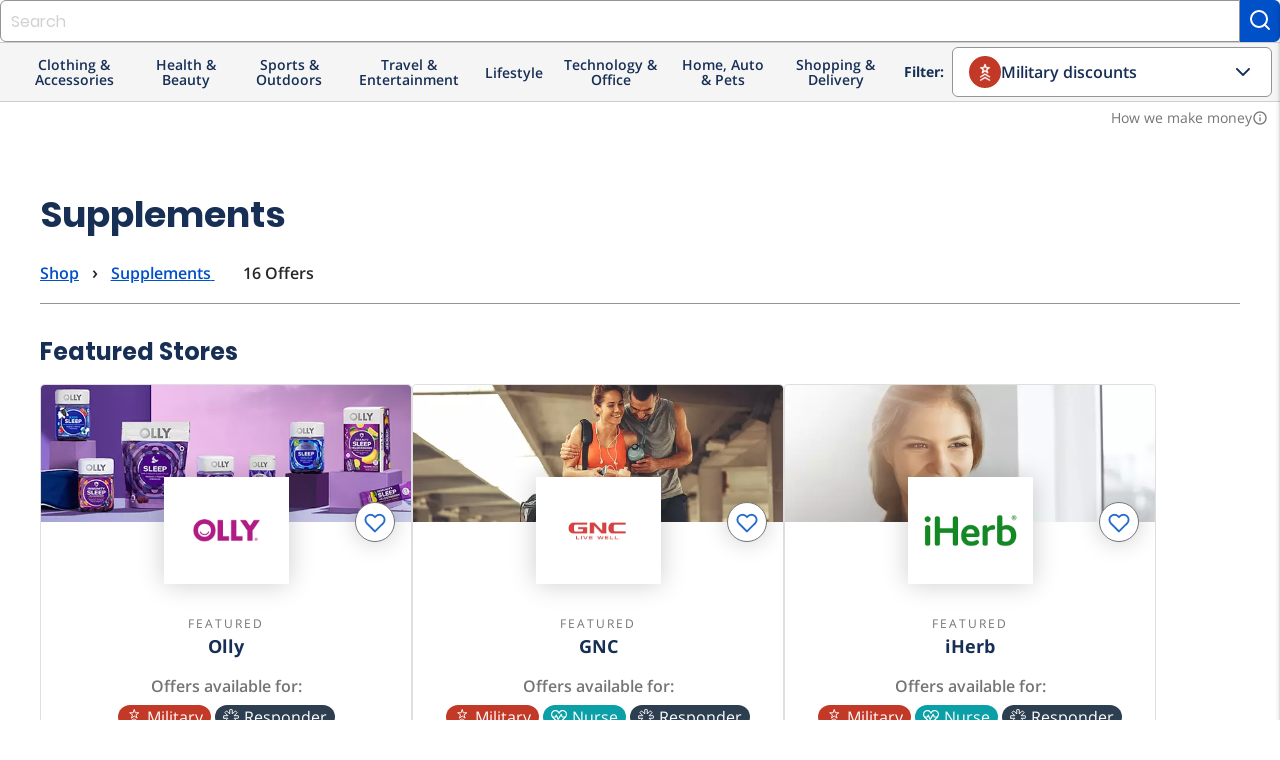

--- FILE ---
content_type: image/svg+xml
request_url: https://shop.id.me/assets/logos/idme-logo-3057e2be22d5d5f8ba5cbdbb0f115ec14f65c7aefcf0dfb2a85be35043ce3f90.svg
body_size: 1132
content:
<?xml version="1.0" encoding="utf-8"?>
<!-- Generator: Adobe Illustrator 19.1.0, SVG Export Plug-In . SVG Version: 6.00 Build 0)  -->
<svg version="1.1" id="Layer_1" xmlns="http://www.w3.org/2000/svg" xmlns:xlink="http://www.w3.org/1999/xlink" x="0px" y="0px"
	 viewBox="0 0 167.2 59.8" style="enable-background:new 0 0 167.2 59.8;" xml:space="preserve">
<style type="text/css">
	.st0{fill:#2D3E51;}
	.st1{fill:#2FC877;}
</style>
<path class="st0" d="M8.4,0H5.5C1.8,0,0,1.1,0,3.2v53c0,2.1,1.8,3.2,5.5,3.2h2.9c3.6,0,5.5-1.1,5.5-3.2v-53C13.9,1.1,12,0,8.4,0z"/>
<path class="st0" d="M59.7,53c0-6.3,4.1-11.7,9.8-13.5c0.7-2.9,1-6.2,1-9.7C70.5,10.5,60.8,0,43.3,0H24.6c-2.6,0-3.8,1.2-3.8,3.8
	v51.7c0,2.6,1.2,3.8,3.8,3.8h18.7c6.7,0,12.2-1.5,16.5-4.5C59.7,54.3,59.7,53.6,59.7,53z M43.3,47.5h-8.6V11.9h8.6
	c10.8,0,13,9.7,13,17.8C56.3,37.8,54.1,47.5,43.3,47.5z"/>
<circle class="st1" cx="73.9" cy="53" r="6.5"/>
<path class="st0" d="M166.1,43.8c-0.2-0.1-0.4-0.1-0.6-0.1c-0.9,0-1.5,0.3-2,1.2c-0.3,0.5-0.6,1-0.9,1.6c-1.2,2-2.4,4.1-4.2,5.6
	c-2.4,2-5.9,3-8.9,2.4c-1.8-0.3-3-1.6-3.8-2.6c-1.4-1.9-2-4.4-1.9-7.3c4.4-0.4,17.6-2.3,18.7-12.3c0.2-1.9-0.3-3.7-1.6-5.1
	c-1.6-1.8-4.1-2.7-7.1-2.7c-8.8,0-17.5,9.2-18.6,19.7c-0.3,2.9,0.1,5.5,1.1,7.9c-0.8,0.7-1.5,1.2-2.2,1.5c-0.7,0.4-1.4,0.4-1.8,0.2
	c-0.6-0.3-0.8-0.9-0.9-1.5c-0.3-1.9,0.1-4.1,0.6-6.4c0.3-1.3,0.7-2.7,1-4c1.1-3.8,2.2-7.7,1.8-11.7c-0.3-3.6-2.9-5.9-6.7-5.9
	c-5.3,0-8.8,3.8-11,7c0-2.4-0.6-4.2-1.7-5.3c-1.1-1.1-2.6-1.7-4.7-1.7c-5.2,0-8.6,3.6-10.9,6.8c0-0.3,0.1-0.6,0.1-0.9
	c0.1-1.4,0.2-3.3-0.9-4.5c-0.6-0.7-1.6-1.1-2.9-1.1c-1.1,0-1.4,0-2.6,0.2c0,0-1.2,0.2-1.6,0.6c-0.8,0.7-0.5,1.7-0.4,2.3
	c0,0.1,0,0.1,0,0.2c0.1,0.5,0.1,1.2,0.1,1.9c-0.2,3.8-0.9,7.6-1.5,10.9c-0.4,1.7-0.8,3.5-1.2,5.3c-0.9,3.9-1.8,7.9-2.3,11.9
	c-0.1,0.4,0.1,0.8,0.3,1.1c0.3,0.3,0.7,0.5,1.1,0.5l0.3,0c2.9,0,5.7-0.1,6.3-1.7c0.7-1.8,1.1-4,1.5-5.9l0.2-0.9
	c0.8-4.4,1.6-7.6,3.1-11.7c0.8-2.1,2.2-4,3.3-5.4c1.4-1.7,2.9-3.4,4.5-3.4c0.7,0,1.1,0.2,1.5,0.6c1.6,2.2-0.4,9.2-1.3,12.1
	c-0.2,0.6-0.3,1.2-0.4,1.6l-0.6,2.3c-0.9,3.4-1.8,6.8-2.2,10.4c0,0.4-0.1,0.7-0.1,1.1l0,0.5l0.4,0.3c0.7,0.6,6-0.2,6-0.2
	c1.9-0.7,2.4-2.5,2.5-3.1c0.4-1.6,0.7-3.1,1-4.7l0-0.1c0.6-2.9,1.2-5.9,2.1-8.7c1.7-5.6,4.1-9.4,6.9-11.4c1.2-0.8,2.5-0.9,3-0.2
	c1,1.2,0.4,4.5,0.1,5.9c-0.4,1.9-0.8,3.9-1.3,5.8l0,0.1c-0.3,1.2-0.6,2.4-0.9,3.7c-0.8,3.8-1.5,8.5,0.6,11.2c1.1,1.4,2.8,2.1,5,2.1
	c2.4,0,4.6-0.8,7-2.5c0.7-0.5,1.3-1,2.1-1.7c2.7,3.1,5.8,4.4,10.2,4.4c10,0,14.7-6.7,17.4-11.7c0.3-0.6,0.7-1.4,0.9-2
	C167.4,45.2,167,44.2,166.1,43.8z M153.8,31.2c0,0.2,0,0.3,0,0.5c0,0.2,0,0.5,0,0.7c-0.1,0.8-0.2,1.6-0.5,2.3
	c-1.4,4.6-5.5,5.5-8.9,5.6c0.5-2,1.2-4,2-5.7c1.7-3.5,3.8-5.6,5.6-5.6c0.2,0,0.3,0,0.5,0.1c0.1,0,0.1,0.1,0.2,0.1l0.1,0
	c0,0,0.1,0,0.1,0c0.1,0,0.1,0.1,0.2,0.2l0.1,0.1c0,0,0,0,0.1,0.1c0,0.1,0.1,0.1,0.1,0.2l0.1,0.1c0,0.1,0.1,0.1,0.1,0.2
	c0,0,0,0.1,0.1,0.2c0,0.1,0.1,0.2,0.1,0.4l0,0.1c0,0.1,0.1,0.3,0.1,0.5L153.8,31.2z"/>
</svg>
